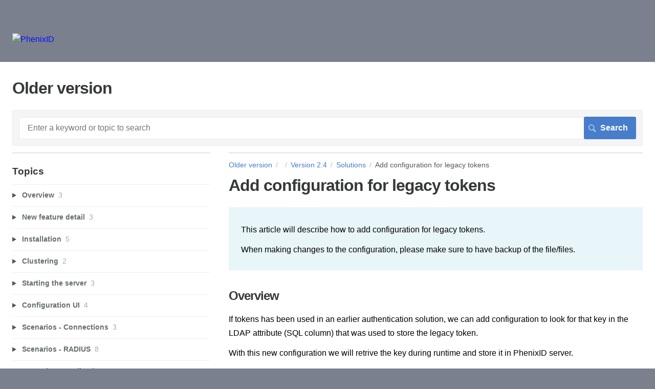

--- FILE ---
content_type: text/html; charset=utf-8
request_url: https://phenixid.screenstepslive.com/s/19332/m/73145/l/804604-add-configuration-for-legacy-tokens
body_size: 9653
content:
<!DOCTYPE html>
<html lang="en">
  <head>
    <meta http-equiv='Content-Type' content='text/html;charset=UTF-8'>
<meta http-equiv="X-UA-Compatible" content="IE=edge">
<meta name="viewport" content="width=device-width, initial-scale=1">
<title>Add configuration for legacy tokens | Version 2.4 | Older version</title>
<meta name='description' content=''>

<meta name="turbo-prefetch" content="false">

  <meta name="csrf-param" content="authenticity_token" />
<meta name="csrf-token" content="KwKlNviGj91lMaFgBaI2QNOLEWgRL2hbrB7emW1oq6qwJ_Cdt1ao534q_AFLAO6A1FzYcaL_4XfksFHjt0GutA" />

  <meta name="csp-nonce" />


<meta name="robots" content="noindex">

    <link rel="stylesheet" crossorigin="anonymous" href="https://assets.screensteps.com/assets/themes/fonts/helvetica-817579c9.css" integrity="sha384-M+MqKs6aRFAoJOFdAnMviyZlwYboHZEhhn77HrkRN6gCnEBqrWxQ0hHXyZQcGHz0" />

<link rel="stylesheet" crossorigin="anonymous" href="https://assets.screensteps.com/assets/themes/alpha-9421820b.css" data-turbo-track="reload" integrity="sha384-HFWH4htBg3gwCvp9DwUD9qcHcNNEcb6YH/aiLtP9y6IxtBoTCxqMCPF3J8tk72ps" />
<style>
  /* headings */
  h1,
  h1.toc-heading,
  h2.toc-heading {
    color: #;
  }

  h2.toc-subheading,
  h3.toc-subheading,
  h4.toc-subheading,
  h5.toc-subheading,
  h6.toc-subheading {
    color: #;
  }

  .screensteps-article-content h2 {
    color: #;
  }

  .screensteps-article-content h3,
  .screensteps-article-content h4,
  .screensteps-article-content h5,
  .screensteps-article-content h6 {
    color: #;
  }

  .screensteps-sidebar h3 {
    color: #;
  }

  .sidebar-subheading {
    color: #;
  }

  .comments-heading {
    color: #;
  }

  /* base/_buttons */
  input[type="button"],
  input[type="reset"],
  input[type="submit"],
  button,
  .screensteps-bg-action-color,
  .screensteps-courses .screensteps-progress-bar::before,
  .classic-sidebar .ss-button {
    background-color: #477dca;
  }

  input[type="button"]:hover,
  input[type="reset"]:hover,
  input[type="submit"]:hover,
  button:hover,
  button.screensteps-bg-action-color:hover,
  a.screensteps-bg-action-color:hover,
  .classic-sidebar .ss-button:hover {
    background-color: #3061a7;
  }

  /* base/_forms */
  input[type="email"]:focus,
  input[type="number"]:focus,
  input[type="password"]:focus,
  input[type="search"]:focus,
  input[type="tel"]:focus,
  input[type="text"]:focus,
  input[type="url"]:focus,
  input[type="color"]:focus,
  input[type="date"]:focus,
  input[type="datetime"]:focus,
  input[type="datetime-local"]:focus,
  input[type="month"]:focus,
  input[type="time"]:focus,
  input[type="week"]:focus,
  select[multiple=multiple]:focus,
  textarea:focus {
    border-color: #477dca;
  }


  .screensteps-training-site .screensteps-main-search .search-field:not(:placeholder-shown) {
    box-shadow: 0 0 0 2px #7b808e;
  }

  /* base/_typography */
  body {
    background-color: #7b808e !important;
    color: #;
  }

  a, .screensteps-sidebar-widget .icon-links button {
    color: #477dca;
  }



  /* _screensteps-container */
  .screensteps-container a:visited {
    color: #3061a7;
  }
 .screensteps-container a:active,
 .screensteps-container a:focus,
 .screensteps-container a:hover {
    color: #3061a7;
  }

  /* _screensteps-manual-contents */
  .screensteps-manual-contents h2 a {
    color: #477dca;
  }
  /* _screensteps-foldable-sections */
  .screensteps-main-content .embedded-chapter-article > * {
    color: #477dca;
  }

  /* screensteps-header */
  .screensteps-branding h1,
  .screensteps-header .screensteps-branding a,
  .screensteps-training-site .screensteps-profile-subnav-toggle {
    color: #000fff;
  }

  .screensteps-header .screensteps-branding a:hover {
    color: #2e3340;
  }

  /* meta data text */
  .chapter-count,
  .screensteps-comment-count,
  .screensteps-lesson-details,
  .nested-chapter-lessons a.active:after,
  .screensteps-single-comment time {
    color: #;
  }
</style>
<link rel="icon" href="https://media.screensteps.com/favicons/images/000/013/417/original/birdiconsmall.png"/>

<script src="https://assets.screensteps.com/assets/jquery-9eb95fa6.js" crossorigin="anonymous" integrity="sha384-ZvpUoO/+PpLXR1lu4jmpXWu80pZlYUAfxl5NsBMWOEPSjUn/6Z/hRTt8+pR6L4N2"></script>
<script src="https://assets.screensteps.com/assets/application-b9655710.js" crossorigin="anonymous" defer="defer" data-turbo-track="reload" integrity="sha384-w+rw0s+RN+i7K0ttxDr43yp8spD6kqKioi4wpXPpRDI3xr/E3iTNXcn012A5YpBE"></script>


  <style media=''></style>






    
      <link rel="alternate" type="application/rss+xml" title="RSS: All Lessons for Older version" href="/s/19332.rss" />
  <link rel="alternate" type="application/rss+xml" title="RSS: Lessons for manual Version 2.4" href="/s/19332/m/73145.rss" />

  </head>
  <body id="body" class="site-article helvetica-body helvetica-header" data-content-template="2015" data-controller="toaster">
      

      <header class="screensteps-header" role="banner">
  <a class="skip-navigation--link" id="skip-navigation" href="#screensteps-main-content">
  Skip to main content
</a>

  <div class="screensteps-branding">
    <div class="logo-wrapper">
        <span class="company-logo">
          <a href="/s/19332" title="Older version">
            <img alt="PhenixID" class="screensteps-site-logo" src="https://media.screensteps.com/logos/9643/logo-colorbackground-2.png" />
          </a>
        </span>
    </div>

  </div>
</header>


    <div class="screensteps-container-wrapper">
      <main class="screensteps-container">
          <div class="screensteps-site-title-wrapper">
            <h1 class="screensteps-site-title toc-heading">Older version</h1>
          </div>
          <div class="screensteps-main-search" role="search">
              <form id="screensteps-search-form" role="search" action="/s/19332/searches" accept-charset="UTF-8" method="get">
  <div class="screensteps-search-form">
    <label for="text">Search term</label>
    <input type="search" name="text" id="text" class="search-field" placeholder="Enter a keyword or topic to search" aria-label="Search" />
    
    <input type="submit" name="commit" value="Search" class="search-submit" data-disable-with="Search" />
  </div>
</form>

          </div>
        

<div class="screensteps-content-wrapper manual-lesson lesson left-sidebar" data-screensteps-article="true">
  <div class="screensteps-main-content" role="main">
      <header class="screensteps-title">
        <div id="screensteps-breadcrumb" role="navigation" aria-label="breadcrumb"><a href="/s/19332">Older version</a><span class="manual-group-breadcrumb"><a href="/s/19332#"></a></span><a href="/s/19332/m/73145">Version 2.4</a><span class="chapter-breadcrumb"><a href="/s/19332/m/73145/c/228879">Solutions</a></span>Add configuration for legacy tokens</div>
      </header>

    <div id="screensteps-main-content">
      <div class="screensteps-article" data-screensteps-article="true">
  <!-- 1 -->

<div class="article__content screensteps-article-content" data-controller="article photoswipe" data-article-id="804604" data-article-type-id="0" data-space-id="19332" data-manual-id="73145" data-workflow="false" data-article-rewrite-links-value="true" data-article-base-path-value="/s/19332/" data-photoswipe-article-id-value="804604" data-article-author-action-outlet=".nav__item" data-checklist-article-id-value="804604" data-workflow-article-id-value="804604">
  

    <h1 class="lesson">Add configuration for legacy tokens</h1>
    <div class="screensteps-steps"  data-role="steps-container">
          <div class="instructions screensteps-textblock screensteps-wrapper--introduction screensteps-wrapper" tabindex="0" role="status" aria-label="introduction">
  <div id="text-content_8D3B9F20-9B88-0135-F38F-06467EE270FA" class='text-block-content'>
    <p><span style="color:rgb(0,0,0);">This article will describe how to add configuration for legacy tokens.</span></p>
<p><span style="color:rgb(0,0,0);">When making changes to the configuration, please make sure to have backup of the file/files.</span></p>
  </div>
</div>
      <div class="step step-depth-1" data-step-uuid="8D3BB530-9B88-0135-F390-06467EE270FA">
      <h2 id="overview" tabindex="0">
        <a class="screensteps-anchor" tabindex="-1" aria-hidden="true" data-turbo="false" href="#overview"><svg xmlns="http://www.w3.org/2000/svg" width="16" height="16" viewBox="0 0 20 20" enable-background="new 0 0 20 20" role="img" aria-labelledby="a9u0zfpddxjbkr1p9zxas9bb2msnowim"><title id="a9u0zfpddxjbkr1p9zxas9bb2msnowim">Heading anchor</title><path d="M7.859 14.691l-.81.805c-.701.695-1.843.695-2.545 0-.336-.334-.521-.779-.521-1.252s.186-.916.521-1.252l2.98-2.955c.617-.613 1.779-1.515 2.626-.675.389.386 1.016.384 1.403-.005.385-.389.383-1.017-.006-1.402-1.438-1.428-3.566-1.164-5.419.675l-2.98 2.956c-.715.709-1.108 1.654-1.108 2.658 0 1.006.394 1.949 1.108 2.658.736.73 1.702 1.096 2.669 1.096.967 0 1.934-.365 2.669-1.096l.811-.805c.389-.385.391-1.012.005-1.4-.387-.388-1.014-.39-1.403-.006zm9.032-11.484c-1.547-1.534-3.709-1.617-5.139-.197l-1.009 1.002c-.389.386-.392 1.013-.006 1.401.386.389 1.013.391 1.402.005l1.01-1.001c.74-.736 1.711-.431 2.346.197.336.335.522.779.522 1.252s-.186.917-.522 1.251l-3.18 3.154c-1.454 1.441-2.136.766-2.427.477-.389-.386-1.016-.383-1.401.005-.386.389-.384 1.017.005 1.401.668.662 1.43.99 2.228.99.977 0 2.01-.492 2.993-1.467l3.18-3.153c.712-.71 1.107-1.654 1.107-2.658 0-1.005-.395-1.949-1.109-2.659z"></path></svg></a>
        Overview
</h2>      <div class="instructions screensteps-textblock" tabindex="0">
  <div id="text-content_8D3BC860-9B88-0135-F391-06467EE270FA" class='text-block-content'>
    <p><span style="color:rgb(0,0,0);">If tokens has been used in an earlier authentication solution, we can add configuration to look for that key in the LDAP attribute (SQL column) that was used to store the legacy token.</span></p>
<p><span style="color:rgb(0,0,0);">With this new configuration we will retrive the key during runtime and store it in PhenixID server.</span></p>
<p><span style="color:rgb(0,0,0);">This document assumes that there is already configuration in place that uses tokens to generate OTP's, such as the scenario </span><span style="color:rgb(0,0,0);"><a href="../../71787/l/782252-username-password-token-generated-otp" data-internal-link-id="782252" data-internal-link="lesson" data-internal-manual-id="71787" target="_blank">Username, Password &amp; Token generated OTP</a></span><span style="color:rgb(0,0,0);">.</span></p>
  </div>
</div>
</div>
      <div class="step step-depth-1" data-step-uuid="8D3BD8D0-9B88-0135-F392-06467EE270FA">
      <h2 id="configuration" tabindex="0">
        <a class="screensteps-anchor" tabindex="-1" aria-hidden="true" data-turbo="false" href="#configuration"><svg xmlns="http://www.w3.org/2000/svg" width="16" height="16" viewBox="0 0 20 20" enable-background="new 0 0 20 20" role="img" aria-labelledby="a6p0d2i5t1sla8k2p69umas31thm4on6"><title id="a6p0d2i5t1sla8k2p69umas31thm4on6">Heading anchor</title><path d="M7.859 14.691l-.81.805c-.701.695-1.843.695-2.545 0-.336-.334-.521-.779-.521-1.252s.186-.916.521-1.252l2.98-2.955c.617-.613 1.779-1.515 2.626-.675.389.386 1.016.384 1.403-.005.385-.389.383-1.017-.006-1.402-1.438-1.428-3.566-1.164-5.419.675l-2.98 2.956c-.715.709-1.108 1.654-1.108 2.658 0 1.006.394 1.949 1.108 2.658.736.73 1.702 1.096 2.669 1.096.967 0 1.934-.365 2.669-1.096l.811-.805c.389-.385.391-1.012.005-1.4-.387-.388-1.014-.39-1.403-.006zm9.032-11.484c-1.547-1.534-3.709-1.617-5.139-.197l-1.009 1.002c-.389.386-.392 1.013-.006 1.401.386.389 1.013.391 1.402.005l1.01-1.001c.74-.736 1.711-.431 2.346.197.336.335.522.779.522 1.252s-.186.917-.522 1.251l-3.18 3.154c-1.454 1.441-2.136.766-2.427.477-.389-.386-1.016-.383-1.401.005-.386.389-.384 1.017.005 1.401.668.662 1.43.99 2.228.99.977 0 2.01-.492 2.993-1.467l3.18-3.153c.712-.71 1.107-1.654 1.107-2.658 0-1.005-.395-1.949-1.109-2.659z"></path></svg></a>
        Configuration
</h2>      <div class="instructions screensteps-textblock" tabindex="0">
  <div id="text-content_8D3BEE50-9B88-0135-F393-06467EE270FA" class='text-block-content'>
    <p><span style="color:rgb(0,0,0);">Start by choosing the 'Execution flow' tab on the scenario. Then choose the pipe for validation of the OTP (Verify token otp). This is where we will add additional configuration to support legacy tokens.</span>&nbsp;</p>
  </div>
</div>
        <div class="step step-depth-2 child-step" id="8D3C01A0-9B88-0135-F394-06467EE270FA" data-step-uuid="8D3C01A0-9B88-0135-F394-06467EE270FA">
      <div class="image">
  <a tabindex="-1" data-photoswipe-target="photo" data-action="photoswipe#open" data-width="1025" data-height="539" data-image-id="920895" href="https://media.screensteps.com/image_assets/assets/000/920/895/original/6097aa2c-9d47-406f-8e91-20e98d353e25.png"><img width="1025" height="539" style="max-width: min(100%, 1025px);" loading="lazy" data-srcset="https://media.screensteps.com/image_assets/assets/000/920/895/original/6097aa2c-9d47-406f-8e91-20e98d353e25.png 1025w" data-src="https://media.screensteps.com/image_assets/assets/000/920/895/original/6097aa2c-9d47-406f-8e91-20e98d353e25.png" data-sizes="auto" class=" lazyload" src="https://media.screensteps.com/image_assets/assets/000/920/895/original/6097aa2c-9d47-406f-8e91-20e98d353e25.png" /><span class="preview_image" aria-label="Zoom image: "></span></a>
</div>

      <div class="instructions screensteps-textblock" tabindex="0">
  <div id="text-content_8D3C27A0-9B88-0135-F396-06467EE270FA" class='text-block-content'>
    <p>Click the 'Add valve' button and add the LDAPSearchValve to the configuration. Click the 'Enabled' checkbox to make the valve runnable.</p>
  </div>
</div>
</div>
        <div class="step step-depth-2 child-step" id="8D3C3B20-9B88-0135-F397-06467EE270FA" data-step-uuid="8D3C3B20-9B88-0135-F397-06467EE270FA">
      <div class="image">
  <img width="852" height="467" style="max-width: min(100%, 852px);" loading="lazy" data-action="click-&gt;photoswipe#open" data-photoswipe-target="photo" data-srcset="https://media.screensteps.com/image_assets/assets/000/920/896/original/94c2147b-4402-4491-b720-276c8c6cc40e.png 852w" data-src="https://media.screensteps.com/image_assets/assets/000/920/896/original/94c2147b-4402-4491-b720-276c8c6cc40e.png" data-sizes="auto" class="clickable lazyload" src="https://media.screensteps.com/image_assets/assets/000/920/896/original/94c2147b-4402-4491-b720-276c8c6cc40e.png" />
</div>

      <div class="instructions screensteps-textblock" tabindex="0">
  <div id="text-content_8D3C62A0-9B88-0135-F399-06467EE270FA" class='text-block-content'>
    <p>Add all necessary parameters. </p>
<p>Hint: A valve just like this is already present under the 'Find user and validate password' pipe if you need help configuring it. </p>
<p>Be sure to add the 'attributes' parameter with the user attribute containing the legacy token in your user store.</p>
  </div>
</div>
</div>
        <div class="step step-depth-2 child-step" id="8D3C7510-9B88-0135-F39A-06467EE270FA" data-step-uuid="8D3C7510-9B88-0135-F39A-06467EE270FA">
      <div class="image">
  <a tabindex="-1" data-photoswipe-target="photo" data-action="photoswipe#open" data-width="1016" data-height="565" data-image-id="920903" href="https://media.screensteps.com/image_assets/assets/000/920/903/original/67b78613-26c1-4484-bc0d-935dbe564fbc.png"><img width="1016" height="565" style="max-width: min(100%, 1016px);" loading="lazy" data-srcset="https://media.screensteps.com/image_assets/assets/000/920/903/original/67b78613-26c1-4484-bc0d-935dbe564fbc.png 1016w" data-src="https://media.screensteps.com/image_assets/assets/000/920/903/original/67b78613-26c1-4484-bc0d-935dbe564fbc.png" data-sizes="auto" class=" lazyload" src="https://media.screensteps.com/image_assets/assets/000/920/903/original/67b78613-26c1-4484-bc0d-935dbe564fbc.png" /><span class="preview_image" aria-label="Zoom image: "></span></a>
</div>

      <div class="instructions screensteps-textblock" tabindex="0">
  <div id="text-content_8D3C9C20-9B88-0135-F39C-06467EE270FA" class='text-block-content'>
    <p>Make sure that this new valve is the first one, before the TokenValidationValve.</p>
<p>Now open the TokenValidationValve and add a new parameter 'try_legacy_token'.</p>
  </div>
</div>
</div>
        <div class="step step-depth-2 child-step" id="8D3CB120-9B88-0135-F39D-06467EE270FA" data-step-uuid="8D3CB120-9B88-0135-F39D-06467EE270FA">
      <div class="image">
  <a tabindex="-1" data-photoswipe-target="photo" data-action="photoswipe#open" data-width="1024" data-height="569" data-image-id="920897" href="https://media.screensteps.com/image_assets/assets/000/920/897/original/b9eaf369-1f05-47a6-98f5-8798eaeb85dc.png"><img width="1024" height="569" style="max-width: min(100%, 1024px);" loading="lazy" data-srcset="https://media.screensteps.com/image_assets/assets/000/920/897/original/b9eaf369-1f05-47a6-98f5-8798eaeb85dc.png 1024w" data-src="https://media.screensteps.com/image_assets/assets/000/920/897/original/b9eaf369-1f05-47a6-98f5-8798eaeb85dc.png" data-sizes="auto" class=" lazyload" src="https://media.screensteps.com/image_assets/assets/000/920/897/original/b9eaf369-1f05-47a6-98f5-8798eaeb85dc.png" /><span class="preview_image" aria-label="Zoom image: "></span></a>
</div>

      <div class="instructions screensteps-textblock" tabindex="0">
  <div id="text-content_8D3CD510-9B88-0135-F39F-06467EE270FA" class='text-block-content'>
    <p>Click the 'Add valve' button once again and add the LegacyTokenValidationValve to the configuration. This is the valve responsible for both validating the OATH OTP and migrating the legacy token. It must be located after the TokenValidationValve.</p>
<p>Click the 'Enabled' checkbox to make the valve runnable.</p>
<p>Add the parameters shown in the image below. Note that the 'stored_token_attribute' must be the same as the 'attributes' value for LDAPSearchValve.</p>
  </div>
</div>
</div>
        <div class="step step-depth-2 child-step" id="8D3CED30-9B88-0135-F3A0-06467EE270FA" data-step-uuid="8D3CED30-9B88-0135-F3A0-06467EE270FA">
      <div class="image">
  <a tabindex="-1" data-photoswipe-target="photo" data-action="photoswipe#open" data-width="1022" data-height="562" data-image-id="920901" href="https://media.screensteps.com/image_assets/assets/000/920/901/original/8909202f-d0ae-49c4-b4c7-4756c2c2270d.png"><img width="1022" height="562" style="max-width: min(100%, 1022px);" loading="lazy" data-srcset="https://media.screensteps.com/image_assets/assets/000/920/901/original/8909202f-d0ae-49c4-b4c7-4756c2c2270d.png 1022w" data-src="https://media.screensteps.com/image_assets/assets/000/920/901/original/8909202f-d0ae-49c4-b4c7-4756c2c2270d.png" data-sizes="auto" class=" lazyload" src="https://media.screensteps.com/image_assets/assets/000/920/901/original/8909202f-d0ae-49c4-b4c7-4756c2c2270d.png" /><span class="preview_image" aria-label="Zoom image: "></span></a>
</div>

      <div class="instructions screensteps-textblock" tabindex="0">
  <div id="text-content_8D3D1450-9B88-0135-F3A2-06467EE270FA" class='text-block-content'>
    <p>Click the 'Save' button. After a couple of seconds the newly created configuration is ready to be tested.</p>
  </div>
</div>
</div>
</div>


    </div>


  


</div>
  <div class="screensteps-next-prev-navigation" data-role="next-previous-nav">
  <ul>
      <li class="previous">
        <strong>Prev:</strong>
        <a href="https://phenixid.screenstepslive.com/s/19332/m/73145/l/804603-add-multilingual-display-value-for-authenticator">Add multilingual display value for Authenticator</a>
      </li>

      <li class="next">
        <strong>Next:</strong>
        <a href="https://phenixid.screenstepslive.com/s/19332/m/73145/l/804605-supported-voice-languages">Supported voice languages</a>
      </li>
  </ul>
</div>

  
</div>

    </div>
  </div>

      <div class="screensteps-sidebar" role="complementary" aria-label="sidebar">
        <div id="sidebar-chapters" class="screensteps-sidebar-widget">
  <h3>Topics</h3>
  <ul id="sidebar-chapter-list" data-controller="sidebar-chapters" data-sidebar-chapters-chapter-value="228879" data-sidebar-chapters-lesson-value="804604" data-sidebar-chapters-current-article-text-value="(Current Article)" data-sidebar-chapters-expansion-value="one">
        <li class="chapter-list-item">
          <details data-controller="details" data-role="sidebar-chapter" role="sidebar-chapter" data-chapter-id="228868">
            <summary class="toggle-lessons">
              <span class="chapter-link sidebar-subheading">Overview</span>
              <span class="chapter-count">&nbsp;3</span>
            </summary>
            <ul class="nested-chapter-lessons">
                <li data-role="sidebar-chapter-article" data-article-id="804510">
                  <a href="/s/19332/m/73145/l/804510-about">About</a>
                </li>
                <li data-role="sidebar-chapter-article" data-article-id="804512">
                  <a href="/s/19332/m/73145/l/804512-this-release">This release</a>
                </li>
                <li data-role="sidebar-chapter-article" data-article-id="804513">
                  <a href="/s/19332/m/73145/l/804513-server-requirements">Server requirements</a>
                </li>
            </ul>
          </details>
        </li>
        <li class="chapter-list-item">
          <details data-controller="details" data-role="sidebar-chapter" role="sidebar-chapter" data-chapter-id="228869">
            <summary class="toggle-lessons">
              <span class="chapter-link sidebar-subheading">New feature detail</span>
              <span class="chapter-count">&nbsp;3</span>
            </summary>
            <ul class="nested-chapter-lessons">
                <li data-role="sidebar-chapter-article" data-article-id="804511">
                  <a href="/s/19332/m/73145/l/804511-openid-connect">OpenID Connect</a>
                </li>
                <li data-role="sidebar-chapter-article" data-article-id="812976">
                  <a href="/s/19332/m/73145/l/812976-password-change-with-phenixid-one-touch">Password change with PhenixID One Touch</a>
                </li>
                <li data-role="sidebar-chapter-article" data-article-id="812978">
                  <a href="/s/19332/m/73145/l/812978-hardware-token-management">Hardware token management</a>
                </li>
            </ul>
          </details>
        </li>
        <li class="chapter-list-item">
          <details data-controller="details" data-role="sidebar-chapter" role="sidebar-chapter" data-chapter-id="228870">
            <summary class="toggle-lessons">
              <span class="chapter-link sidebar-subheading">Installation</span>
              <span class="chapter-count">&nbsp;5</span>
            </summary>
            <ul class="nested-chapter-lessons">
                <li data-role="sidebar-chapter-article" data-article-id="804514">
                  <a href="/s/19332/m/73145/l/804514-installation-media">Installation media</a>
                </li>
                <li data-role="sidebar-chapter-article" data-article-id="804516">
                  <a href="/s/19332/m/73145/l/804516-installing-on-windows">Installing on Windows</a>
                </li>
                <li data-role="sidebar-chapter-article" data-article-id="804518">
                  <a href="/s/19332/m/73145/l/804518-installing-on-linux">Installing on Linux</a>
                </li>
                <li data-role="sidebar-chapter-article" data-article-id="804519">
                  <a href="/s/19332/m/73145/l/804519-post-installation">Post installation</a>
                </li>
                <li data-role="sidebar-chapter-article" data-article-id="804520">
                  <a href="/s/19332/m/73145/l/804520-upgrade-from-previous-version">Upgrade from previous version</a>
                </li>
            </ul>
          </details>
        </li>
        <li class="chapter-list-item">
          <details data-controller="details" data-role="sidebar-chapter" role="sidebar-chapter" data-chapter-id="228871">
            <summary class="toggle-lessons">
              <span class="chapter-link sidebar-subheading">Clustering</span>
              <span class="chapter-count">&nbsp;2</span>
            </summary>
            <ul class="nested-chapter-lessons">
                <li data-role="sidebar-chapter-article" data-article-id="804515">
                  <a href="/s/19332/m/73145/l/804515-about">About</a>
                </li>
                <li data-role="sidebar-chapter-article" data-article-id="815285">
                  <a href="/s/19332/m/73145/l/815285-configuration">Configuration</a>
                </li>
            </ul>
          </details>
        </li>
        <li class="chapter-list-item">
          <details data-controller="details" data-role="sidebar-chapter" role="sidebar-chapter" data-chapter-id="228872">
            <summary class="toggle-lessons">
              <span class="chapter-link sidebar-subheading">Starting the server</span>
              <span class="chapter-count">&nbsp;3</span>
            </summary>
            <ul class="nested-chapter-lessons">
                <li data-role="sidebar-chapter-article" data-article-id="804521">
                  <a href="/s/19332/m/73145/l/804521-start-sequence">Start sequence</a>
                </li>
                <li data-role="sidebar-chapter-article" data-article-id="804523">
                  <a href="/s/19332/m/73145/l/804523-startup-complete">Startup complete</a>
                </li>
                <li data-role="sidebar-chapter-article" data-article-id="804525">
                  <a href="/s/19332/m/73145/l/804525-events-and-logging">Events and logging</a>
                </li>
            </ul>
          </details>
        </li>
        <li class="chapter-list-item">
          <details data-controller="details" data-role="sidebar-chapter" role="sidebar-chapter" data-chapter-id="228873">
            <summary class="toggle-lessons">
              <span class="chapter-link sidebar-subheading">Configuration UI</span>
              <span class="chapter-count">&nbsp;4</span>
            </summary>
            <ul class="nested-chapter-lessons">
                <li data-role="sidebar-chapter-article" data-article-id="804522">
                  <a href="/s/19332/m/73145/l/804522-general">General</a>
                </li>
                <li data-role="sidebar-chapter-article" data-article-id="804524">
                  <a href="/s/19332/m/73145/l/804524-reporting">Reporting</a>
                </li>
                <li data-role="sidebar-chapter-article" data-article-id="804526">
                  <a href="/s/19332/m/73145/l/804526-scenarios">Scenarios</a>
                </li>
                <li data-role="sidebar-chapter-article" data-article-id="804527">
                  <a href="/s/19332/m/73145/l/804527-advanced-configuration-view">Advanced configuration view</a>
                </li>
            </ul>
          </details>
        </li>
        <li class="chapter-list-item">
          <details data-controller="details" data-role="sidebar-chapter" role="sidebar-chapter" data-chapter-id="228874">
            <summary class="toggle-lessons">
              <span class="chapter-link sidebar-subheading">Scenarios - Connections</span>
              <span class="chapter-count">&nbsp;3</span>
            </summary>
            <ul class="nested-chapter-lessons">
                <li data-role="sidebar-chapter-article" data-article-id="804528">
                  <a href="/s/19332/m/73145/l/804528-connections">Connections</a>
                </li>
                <li data-role="sidebar-chapter-article" data-article-id="804530">
                  <a href="/s/19332/m/73145/l/804530-ldap">LDAP</a>
                </li>
                <li data-role="sidebar-chapter-article" data-article-id="804533">
                  <a href="/s/19332/m/73145/l/804533-radius">RADIUS</a>
                </li>
            </ul>
          </details>
        </li>
        <li class="chapter-list-item">
          <details data-controller="details" data-role="sidebar-chapter" role="sidebar-chapter" data-chapter-id="228875">
            <summary class="toggle-lessons">
              <span class="chapter-link sidebar-subheading">Scenarios - RADIUS</span>
              <span class="chapter-count">&nbsp;8</span>
            </summary>
            <ul class="nested-chapter-lessons">
                <li data-role="sidebar-chapter-article" data-article-id="804529">
                  <a href="/s/19332/m/73145/l/804529-radius">Radius</a>
                </li>
                <li data-role="sidebar-chapter-article" data-article-id="804531">
                  <a href="/s/19332/m/73145/l/804531-username-password">Username &amp; Password</a>
                </li>
                <li data-role="sidebar-chapter-article" data-article-id="804532">
                  <a href="/s/19332/m/73145/l/804532-username-password-otp-delivered-by-sms">Username, Password &amp; OTP delivered by SMS</a>
                </li>
                <li data-role="sidebar-chapter-article" data-article-id="804534">
                  <a href="/s/19332/m/73145/l/804534-username-password-otp-delivered-by-voice">Username, Password &amp; OTP delivered by voice</a>
                </li>
                <li data-role="sidebar-chapter-article" data-article-id="804535">
                  <a href="/s/19332/m/73145/l/804535-username-password-otp-delivered-by-smtp">Username, Password &amp; OTP delivered by SMTP</a>
                </li>
                <li data-role="sidebar-chapter-article" data-article-id="804536">
                  <a href="/s/19332/m/73145/l/804536-username-password-token-generated-otp">Username, Password &amp; Token generated OTP</a>
                </li>
                <li data-role="sidebar-chapter-article" data-article-id="804537">
                  <a href="/s/19332/m/73145/l/804537-username-password-one-touch">Username, Password &amp; One Touch</a>
                </li>
                <li data-role="sidebar-chapter-article" data-article-id="804538">
                  <a href="/s/19332/m/73145/l/804538-username-token-generated-otp">Username &amp; Token generated OTP</a>
                </li>
            </ul>
          </details>
        </li>
        <li class="chapter-list-item">
          <details data-controller="details" data-role="sidebar-chapter" role="sidebar-chapter" data-chapter-id="228876">
            <summary class="toggle-lessons">
              <span class="chapter-link sidebar-subheading">Scenarios - Applications</span>
              <span class="chapter-count">&nbsp;4</span>
            </summary>
            <ul class="nested-chapter-lessons">
                <li data-role="sidebar-chapter-article" data-article-id="804539">
                  <a href="/s/19332/m/73145/l/804539-applications">Applications</a>
                </li>
                <li data-role="sidebar-chapter-article" data-article-id="804542">
                  <a href="/s/19332/m/73145/l/804542-phenixid-mfa-admin">PhenixID MFA Admin</a>
                </li>
                <li data-role="sidebar-chapter-article" data-article-id="804544">
                  <a href="/s/19332/m/73145/l/804544-phenixid-self-service">PhenixID Self Service</a>
                </li>
                <li data-role="sidebar-chapter-article" data-article-id="804547">
                  <a href="/s/19332/m/73145/l/804547-phenixid-password-self-service">PhenixID Password Self Service</a>
                </li>
            </ul>
          </details>
        </li>
        <li class="chapter-list-item">
          <details data-controller="details" data-role="sidebar-chapter" role="sidebar-chapter" data-chapter-id="228877">
            <summary class="toggle-lessons">
              <span class="chapter-link sidebar-subheading">Scenarios - Federation</span>
              <span class="chapter-count">&nbsp;8</span>
            </summary>
            <ul class="nested-chapter-lessons">
                <li data-role="sidebar-chapter-article" data-article-id="804540">
                  <a href="/s/19332/m/73145/l/804540-federation">Federation</a>
                </li>
                <li data-role="sidebar-chapter-article" data-article-id="804541">
                  <a href="/s/19332/m/73145/l/804541-keystore">Keystore</a>
                </li>
                <li data-role="sidebar-chapter-article" data-article-id="804543">
                  <a href="/s/19332/m/73145/l/804543-username-password">Username &amp; Password</a>
                </li>
                <li data-role="sidebar-chapter-article" data-article-id="804545">
                  <a href="/s/19332/m/73145/l/804545-username-password-sms">Username, Password &amp; SMS</a>
                </li>
                <li data-role="sidebar-chapter-article" data-article-id="804546">
                  <a href="/s/19332/m/73145/l/804546-username-password-and-token">Username, Password and token</a>
                </li>
                <li data-role="sidebar-chapter-article" data-article-id="804548">
                  <a href="/s/19332/m/73145/l/804548-username-password-and-one-touch">Username, Password and One Touch</a>
                </li>
                <li data-role="sidebar-chapter-article" data-article-id="804549">
                  <a href="/s/19332/m/73145/l/804549-saml-sp-metadata-upload">SAML SP metadata upload</a>
                </li>
                <li data-role="sidebar-chapter-article" data-article-id="804550">
                  <a href="/s/19332/m/73145/l/804550-editing-deleting-an-existing-configuration">Editing/deleting an existing configuration</a>
                </li>
            </ul>
          </details>
        </li>
        <li class="chapter-list-item">
          <details data-controller="details" data-role="sidebar-chapter" role="sidebar-chapter" data-chapter-id="228878">
            <summary class="toggle-lessons">
              <span class="chapter-link sidebar-subheading">Scenarios - System</span>
              <span class="chapter-count">&nbsp;4</span>
            </summary>
            <ul class="nested-chapter-lessons">
                <li data-role="sidebar-chapter-article" data-article-id="804551">
                  <a href="/s/19332/m/73145/l/804551-system">System</a>
                </li>
                <li data-role="sidebar-chapter-article" data-article-id="804554">
                  <a href="/s/19332/m/73145/l/804554-smtp-settings">SMTP settings</a>
                </li>
                <li data-role="sidebar-chapter-article" data-article-id="804556">
                  <a href="/s/19332/m/73145/l/804556-message-gateway-settings">Message Gateway settings</a>
                </li>
                <li data-role="sidebar-chapter-article" data-article-id="804560">
                  <a href="/s/19332/m/73145/l/804560-one-touch">One Touch</a>
                </li>
            </ul>
          </details>
        </li>
        <li class="chapter-list-item">
          <details data-controller="details" data-role="sidebar-chapter" role="sidebar-chapter" data-chapter-id="228879">
            <summary class="toggle-lessons">
              <span class="chapter-link sidebar-subheading">Solutions</span>
              <span class="chapter-count">&nbsp;65</span>
            </summary>
            <ul class="nested-chapter-lessons">
                <li data-role="sidebar-chapter-article" data-article-id="804552">
                  <a href="/s/19332/m/73145/l/804552-accept-logons-from-users-where-password-change-is-required">Accept logons from users where password change is required</a>
                </li>
                <li data-role="sidebar-chapter-article" data-article-id="804555">
                  <a href="/s/19332/m/73145/l/804555-protocols-and-ports-in-phenixid-server">Protocols and ports in PhenixID Server</a>
                </li>
                <li data-role="sidebar-chapter-article" data-article-id="804558">
                  <a href="/s/19332/m/73145/l/804558-how-to-remove-the-security-checkbox-i-am-a-human">How to remove the security checkbox &quot;I am a human&quot;</a>
                </li>
                <li data-role="sidebar-chapter-article" data-article-id="804559">
                  <a href="/s/19332/m/73145/l/804559-linux-in-a-virtual-environment">Linux in a virtual environment</a>
                </li>
                <li data-role="sidebar-chapter-article" data-article-id="804562">
                  <a href="/s/19332/m/73145/l/804562-customize-smtp-settings-for-otpbysmtpvalve">Customize SMTP settings for OTPBySMTPValve</a>
                </li>
                <li data-role="sidebar-chapter-article" data-article-id="804563">
                  <a href="/s/19332/m/73145/l/804563-enabling-direct-notifications">Enabling direct notifications</a>
                </li>
                <li data-role="sidebar-chapter-article" data-article-id="804565">
                  <a href="/s/19332/m/73145/l/804565-use-keystores-in-hardware-security-module-hsm">Use keystores in Hardware Security Module (HSM)</a>
                </li>
                <li data-role="sidebar-chapter-article" data-article-id="804567">
                  <a href="/s/19332/m/73145/l/804567-monitoring-events">Monitoring events</a>
                </li>
                <li data-role="sidebar-chapter-article" data-article-id="804569">
                  <a href="/s/19332/m/73145/l/804569-misc-configuration-options">Misc Configuration options</a>
                </li>
                <li data-role="sidebar-chapter-article" data-article-id="804570">
                  <a href="/s/19332/m/73145/l/804570-import-hardware-tokens">Import hardware tokens</a>
                </li>
                <li data-role="sidebar-chapter-article" data-article-id="804574">
                  <a href="/s/19332/m/73145/l/804574-configure-secondfactor-selector">Configure secondfactor selector</a>
                </li>
                <li data-role="sidebar-chapter-article" data-article-id="804576">
                  <a href="/s/19332/m/73145/l/804576-edit-log-settings">Edit log settings</a>
                </li>
                <li data-role="sidebar-chapter-article" data-article-id="804578">
                  <a href="/s/19332/m/73145/l/804578-change-session-timeout-for-phenixid-server">Change session timeout for PhenixID Server</a>
                </li>
                <li data-role="sidebar-chapter-article" data-article-id="804580">
                  <a href="/s/19332/m/73145/l/804580-manage-proxy-settings">Manage Proxy Settings</a>
                </li>
                <li data-role="sidebar-chapter-article" data-article-id="804582">
                  <a href="/s/19332/m/73145/l/804582-change-http-port-for-phenixid-server">Change HTTP port for PhenixID Server</a>
                </li>
                <li data-role="sidebar-chapter-article" data-article-id="804584">
                  <a href="/s/19332/m/73145/l/804584-use-custom-ssl-certificate-for-https">Use custom SSL certificate for https</a>
                </li>
                <li data-role="sidebar-chapter-article" data-article-id="804588">
                  <a href="/s/19332/m/73145/l/804588-how-to-change-sms-text-in-phenixid-server">How to change sms text in PhenixID Server</a>
                </li>
                <li data-role="sidebar-chapter-article" data-article-id="804590">
                  <a href="/s/19332/m/73145/l/804590-how-to-use-parallel-delivery-methods-in-phenixid-server">How to use parallel delivery methods in PhenixID Server</a>
                </li>
                <li data-role="sidebar-chapter-article" data-article-id="804592">
                  <a href="/s/19332/m/73145/l/804592-how-to-add-support-for-different-ms-login-formats-on-radius-authentication">How to add support for different MS login formats on RADIUS authentication</a>
                </li>
                <li data-role="sidebar-chapter-article" data-article-id="804593">
                  <a href="/s/19332/m/73145/l/804593-how-to-change-mail-template-text-in-phenixid-server-for-otpbysmtpvalve">How to change mail template text in PhenixID Server for OTPBySMTPValve</a>
                </li>
                <li data-role="sidebar-chapter-article" data-article-id="804594">
                  <a href="/s/19332/m/73145/l/804594-disable-otp-for-radius-authenticators">Disable OTP for radius authenticators</a>
                </li>
                <li data-role="sidebar-chapter-article" data-article-id="804595">
                  <a href="/s/19332/m/73145/l/804595-enable-change-language-option-for-authenticator">Enable &quot;Change Language&quot; option for authenticator</a>
                </li>
                <li data-role="sidebar-chapter-article" data-article-id="804596">
                  <a href="/s/19332/m/73145/l/804596-user-lockout-in-phenixid-server">User Lockout in PhenixID Server</a>
                </li>
                <li data-role="sidebar-chapter-article" data-article-id="804597">
                  <a href="/s/19332/m/73145/l/804597-change-license-file">Change license file</a>
                </li>
                <li data-role="sidebar-chapter-article" data-article-id="804598">
                  <a href="/s/19332/m/73145/l/804598-message-gateway-account">Message Gateway Account</a>
                </li>
                <li data-role="sidebar-chapter-article" data-article-id="804599">
                  <a href="/s/19332/m/73145/l/804599-add-branding-to-pocket-pass">Add branding to Pocket Pass</a>
                </li>
                <li data-role="sidebar-chapter-article" data-article-id="804600">
                  <a href="/s/19332/m/73145/l/804600-expressions">Expressions</a>
                </li>
                <li data-role="sidebar-chapter-article" data-article-id="804601">
                  <a href="/s/19332/m/73145/l/804601-replace-login-for-config-ui">Replace login for config UI</a>
                </li>
                <li data-role="sidebar-chapter-article" data-article-id="804602">
                  <a href="/s/19332/m/73145/l/804602-set-default-language-on-phenixid-server-web-pages-from-backend">Set default language on PhenixID Server web pages from backend</a>
                </li>
                <li data-role="sidebar-chapter-article" data-article-id="804603">
                  <a href="/s/19332/m/73145/l/804603-add-multilingual-display-value-for-authenticator">Add multilingual display value for Authenticator</a>
                </li>
                <li data-role="sidebar-chapter-article" data-article-id="804604">
                  <a href="/s/19332/m/73145/l/804604-add-configuration-for-legacy-tokens">Add configuration for legacy tokens</a>
                </li>
                <li data-role="sidebar-chapter-article" data-article-id="804605">
                  <a href="/s/19332/m/73145/l/804605-supported-voice-languages">Supported voice languages</a>
                </li>
                <li data-role="sidebar-chapter-article" data-article-id="804606">
                  <a href="/s/19332/m/73145/l/804606-saml-use-the-same-authenticator-for-multiple-saml-service-providers">SAML - Use the same authenticator for multiple SAML service providers</a>
                </li>
                <li data-role="sidebar-chapter-article" data-article-id="804607">
                  <a href="/s/19332/m/73145/l/804607-saml-configure-single-logout-slo">SAML - Configure Single Logout (SLO)</a>
                </li>
                <li data-role="sidebar-chapter-article" data-article-id="804608">
                  <a href="/s/19332/m/73145/l/804608-how-to-replace-the-default-authenticator-for-phenixid-webapps">How to replace the default authenticator for PhenixID Webapps</a>
                </li>
                <li data-role="sidebar-chapter-article" data-article-id="804609">
                  <a href="/s/19332/m/73145/l/804609-add-new-role-to-configuration-ui">Add new role to configuration UI</a>
                </li>
                <li data-role="sidebar-chapter-article" data-article-id="804610">
                  <a href="/s/19332/m/73145/l/804610-add-configuration-for-keys-stored-in-hsm">Add configuration for keys stored in HSM</a>
                </li>
                <li data-role="sidebar-chapter-article" data-article-id="804611">
                  <a href="/s/19332/m/73145/l/804611-federation-add-configuration-to-redirect-to-different-authentication-methods-based-on-client-ip">Federation - Add configuration to redirect to different authentication methods based on client ip</a>
                </li>
                <li data-role="sidebar-chapter-article" data-article-id="804612">
                  <a href="/s/19332/m/73145/l/804612-how-to-configure-self-service-and-mfa-admin-to-allow-internal-network-access-only">How to configure Self Service and MFA Admin to allow internal network access only</a>
                </li>
                <li data-role="sidebar-chapter-article" data-article-id="804613">
                  <a href="/s/19332/m/73145/l/804613-add-configuration-to-filter-results-in-mfaadmin-based-on-logged-in-user">Add configuration to filter results in MFAAdmin based on logged-in user</a>
                </li>
                <li data-role="sidebar-chapter-article" data-article-id="804614">
                  <a href="/s/19332/m/73145/l/804614-create-custom-report-in-phenixid-server">Create custom report in PhenixID Server</a>
                </li>
                <li data-role="sidebar-chapter-article" data-article-id="804615">
                  <a href="/s/19332/m/73145/l/804615-configure-selfservice-for-sql">Configure Selfservice for SQL</a>
                </li>
                <li data-role="sidebar-chapter-article" data-article-id="804616">
                  <a href="/s/19332/m/73145/l/804616-customize-http-authentication-pages">Customize HTTP authentication pages</a>
                </li>
                <li data-role="sidebar-chapter-article" data-article-id="804617">
                  <a href="/s/19332/m/73145/l/804617-customize-texts">Customize texts</a>
                </li>
                <li data-role="sidebar-chapter-article" data-article-id="804618">
                  <a href="/s/19332/m/73145/l/804618-how-to-get-the-role-value-required-for-the-phenixid-web-application">How to get the role value required for the PhenixID web application</a>
                </li>
                <li data-role="sidebar-chapter-article" data-article-id="804619">
                  <a href="/s/19332/m/73145/l/804619-federation-add-configuration-to-achieve-single-sign-on">Federation - Add configuration to achieve Single-Sign-On</a>
                </li>
                <li data-role="sidebar-chapter-article" data-article-id="804620">
                  <a href="/s/19332/m/73145/l/804620-how-customize-phenixid-onetouch-assignments">How customize PhenixID OneTouch assignments</a>
                </li>
                <li data-role="sidebar-chapter-article" data-article-id="804621">
                  <a href="/s/19332/m/73145/l/804621-change-default-timeout-on-message-gateway-client">Change default timeout on Message Gateway client</a>
                </li>
                <li data-role="sidebar-chapter-article" data-article-id="804622">
                  <a href="/s/19332/m/73145/l/804622-federation-add-configuration-to-redirect-to-different-authentication-methods-based-on-service-provider-entityid">Federation - Add configuration to redirect to different authentication methods based on service provider entityID</a>
                </li>
                <li data-role="sidebar-chapter-article" data-article-id="811995">
                  <a href="/s/19332/m/73145/l/811995-use-other-oath-compliant-app-than-pocket-pass">Use other OATH compliant app than Pocket Pass</a>
                </li>
                <li data-role="sidebar-chapter-article" data-article-id="817354">
                  <a href="/s/19332/m/73145/l/817354-open-phenixid-onetouch-automatically-on-same-device-autostart">Open Phenixid OneTouch automatically on same device (autostart)</a>
                </li>
                <li data-role="sidebar-chapter-article" data-article-id="817355">
                  <a href="/s/19332/m/73145/l/817355-map-session-userid">Map session userID</a>
                </li>
                <li data-role="sidebar-chapter-article" data-article-id="817357">
                  <a href="/s/19332/m/73145/l/817357-openidconnect-with-phenixid-authentication-services-overview">OpenIDConnect with PhenixID Authentication Services - overview</a>
                </li>
                <li data-role="sidebar-chapter-article" data-article-id="818545">
                  <a href="/s/19332/m/73145/l/818545-include-valve-classes-from-external-packages">Include valve classes from external packages</a>
                </li>
                <li data-role="sidebar-chapter-article" data-article-id="823197">
                  <a href="/s/19332/m/73145/l/823197-server-configuration-backup">Server configuration backup</a>
                </li>
                <li data-role="sidebar-chapter-article" data-article-id="826461">
                  <a href="/s/19332/m/73145/l/826461-change-expiration-time-of-phenixid-onetouch-certificate">Change expiration time of PhenixID OneTouch certificate</a>
                </li>
                <li data-role="sidebar-chapter-article" data-article-id="826467">
                  <a href="/s/19332/m/73145/l/826467-how-to-customize-self-service">How to customize Self Service</a>
                </li>
                <li data-role="sidebar-chapter-article" data-article-id="826743">
                  <a href="/s/19332/m/73145/l/826743-how-to-customize-phenixid-mobile-apps">How to customize PhenixID mobile apps</a>
                </li>
                <li data-role="sidebar-chapter-article" data-article-id="827176">
                  <a href="/s/19332/m/73145/l/827176-http-authentication-api">HTTP Authentication API</a>
                </li>
                <li data-role="sidebar-chapter-article" data-article-id="829081">
                  <a href="/s/19332/m/73145/l/829081-how-to-configure-phenixid-authentication-services-as-an-openidconnect-provider-op">How to configure PhenixID Authentication Services as an OpenIDConnect Provider (OP)</a>
                </li>
                <li data-role="sidebar-chapter-article" data-article-id="829794">
                  <a href="/s/19332/m/73145/l/829794-openidconnect-integration-guide-for-developers">OpenIDConnect - integration guide for developers</a>
                </li>
                <li data-role="sidebar-chapter-article" data-article-id="832506">
                  <a href="/s/19332/m/73145/l/832506-radius-pap-security">Radius PAP Security</a>
                </li>
                <li data-role="sidebar-chapter-article" data-article-id="840955">
                  <a href="/s/19332/m/73145/l/840955-uri-s-used-by-phenixid-apps">URI&#39;s used by PhenixID apps</a>
                </li>
                <li data-role="sidebar-chapter-article" data-article-id="841296">
                  <a href="/s/19332/m/73145/l/841296-how-to-change-the-url-to-redirect-to-after-logout">How to change the URL to redirect to after logout</a>
                </li>
                <li data-role="sidebar-chapter-article" data-article-id="879454">
                  <a href="/s/19332/m/73145/l/879454-how-to-configure-phenixid-server-for-yubikey">How to configure PhenixID Server for Yubikey</a>
                </li>
            </ul>
          </details>
        </li>
        <li class="chapter-list-item">
          <details data-controller="details" data-role="sidebar-chapter" role="sidebar-chapter" data-chapter-id="228880">
            <summary class="toggle-lessons">
              <span class="chapter-link sidebar-subheading">Authenticators - HTTP</span>
              <span class="chapter-count">&nbsp;21</span>
            </summary>
            <ul class="nested-chapter-lessons">
                <li data-role="sidebar-chapter-article" data-article-id="804553">
                  <a href="/s/19332/m/73145/l/804553-saml-configuring-swedish-bankid-as-an-authentication-method-for-phenixid-server">SAML - Configuring Swedish BankID as an authentication method for PhenixID server</a>
                </li>
                <li data-role="sidebar-chapter-article" data-article-id="804557">
                  <a href="/s/19332/m/73145/l/804557-saml-header-based-authentication">SAML - Header based authentication</a>
                </li>
                <li data-role="sidebar-chapter-article" data-article-id="804561">
                  <a href="/s/19332/m/73145/l/804561-saml-federation-broker">SAML - Federation Broker</a>
                </li>
                <li data-role="sidebar-chapter-article" data-article-id="804564">
                  <a href="/s/19332/m/73145/l/804564-saml-windows-sso-authentication">SAML - Windows SSO authentication</a>
                </li>
                <li data-role="sidebar-chapter-article" data-article-id="804566">
                  <a href="/s/19332/m/73145/l/804566-saml-ssl-client-certificate-authentication">SAML - SSL Client Certificate Authentication</a>
                </li>
                <li data-role="sidebar-chapter-article" data-article-id="804568">
                  <a href="/s/19332/m/73145/l/804568-saml-dispatch">SAML - Dispatch</a>
                </li>
                <li data-role="sidebar-chapter-article" data-article-id="804571">
                  <a href="/s/19332/m/73145/l/804571-phenixid-web-apps-authentication-username-password-and-otp">PhenixID web apps authentication – Username, password and OTP</a>
                </li>
                <li data-role="sidebar-chapter-article" data-article-id="804573">
                  <a href="/s/19332/m/73145/l/804573-overview-http-authenticators">Overview - HTTP Authenticators</a>
                </li>
                <li data-role="sidebar-chapter-article" data-article-id="804575">
                  <a href="/s/19332/m/73145/l/804575-phenixid-web-apps-authentication-username-and-password">PhenixID web apps authentication – Username and password</a>
                </li>
                <li data-role="sidebar-chapter-article" data-article-id="804577">
                  <a href="/s/19332/m/73145/l/804577-phenixid-web-apps-authentication-bankid">PhenixID web apps authentication – BankID</a>
                </li>
                <li data-role="sidebar-chapter-article" data-article-id="804579">
                  <a href="/s/19332/m/73145/l/804579-phenixid-web-apps-authentication-internal-authenticator">PhenixID web apps authentication – Internal Authenticator</a>
                </li>
                <li data-role="sidebar-chapter-article" data-article-id="804581">
                  <a href="/s/19332/m/73145/l/804581-phenixid-web-apps-authentication-header-based-authentication">PhenixID web apps authentication – Header based authentication</a>
                </li>
                <li data-role="sidebar-chapter-article" data-article-id="804583">
                  <a href="/s/19332/m/73145/l/804583-phenixid-web-apps-authentication-windows-sso">PhenixID web apps authentication – Windows SSO</a>
                </li>
                <li data-role="sidebar-chapter-article" data-article-id="804585">
                  <a href="/s/19332/m/73145/l/804585-phenixid-web-apps-authentication-saml-sp">PhenixID web apps authentication – SAML SP</a>
                </li>
                <li data-role="sidebar-chapter-article" data-article-id="804587">
                  <a href="/s/19332/m/73145/l/804587-phenixid-web-apps-authentication-ssl-client-certificate-authentication">PhenixID web apps authentication – SSL Client Certificate Authentication</a>
                </li>
                <li data-role="sidebar-chapter-article" data-article-id="804589">
                  <a href="/s/19332/m/73145/l/804589-phenixid-web-apps-authentication-and-saml-selector">PhenixID web apps authentication and SAML – Selector</a>
                </li>
                <li data-role="sidebar-chapter-article" data-article-id="804591">
                  <a href="/s/19332/m/73145/l/804591-saml-netid-access-server-nias-authentication">SAML - NetID Access Server (NIAS) authentication</a>
                </li>
                <li data-role="sidebar-chapter-article" data-article-id="829095">
                  <a href="/s/19332/m/73145/l/829095-openid-connect-username-password-and-otp">OpenID Connect – Username, password and OTP</a>
                </li>
                <li data-role="sidebar-chapter-article" data-article-id="829105">
                  <a href="/s/19332/m/73145/l/829105-openid-connect-username-and-password">OpenID Connect – Username and password</a>
                </li>
                <li data-role="sidebar-chapter-article" data-article-id="829106">
                  <a href="/s/19332/m/73145/l/829106-openid-connect-username-password-and-phenixid-onetouch">OpenID Connect – Username, password and PhenixID OneTouch</a>
                </li>
                <li data-role="sidebar-chapter-article" data-article-id="829107">
                  <a href="/s/19332/m/73145/l/829107-openid-connect-username-and-phenixid-onetouch">OpenID Connect – Username and PhenixID OneTouch</a>
                </li>
            </ul>
          </details>
        </li>
  </ul>
</div>
<div id="lesson-sidebar-info" class="screensteps-sidebar-widget">
  <h3>Last Updated</h3><p>Dec 19, 2017</p>


  <ul class="icon-links">

      <li>
        <a id="print-article-link" class="print-article">Print Article</a>
      </li>
  </ul>
</div>
<div id="other-assets" class="screensteps-sidebar-widget">
  <h3>Other Resources</h3>
    <ul class="asset-list with-divider">
        <li class="divider"><h4 class="sidebar-subheading"></h4></li>
        <li class="manual"><a href="/s/19332/m/56557">Version 1.5.0</a></li>
        <li class="manual"><a href="/s/19332/m/signingservicev12">PhenixID Signing Service version 1.2</a></li>
        <li class="manual"><a href="/s/19332/m/66196">PhenixID server 2.0 Valves</a></li>
        <li class="manual"><a href="/s/19332/m/70855">PhenixID server 2.2 Valves</a></li>
        <li class="manual"><a href="/s/19332/m/72316">PhenixID server 2.3 Valves</a></li>
        <li class="manual"><a href="/s/19332/m/73221">PhenixID server 2.4 Valves</a></li>
        <li class="manual"><a href="/s/19332/m/74994">PhenixID server 2.5 Valves</a></li>
        <li class="manual"><a href="/s/19332/m/78754">PhenixID server 2.6 Valves</a></li>
        <li class="manual"><a href="/s/19332/m/63284">Version 2.0</a></li>
        <li class="manual"><a href="/s/19332/m/69842">Version 2.1</a></li>
        <li class="manual"><a href="/s/19332/m/71787">Version 2.2</a></li>
        <li class="manual"><a href="/s/19332/m/72021">Version 2.3</a></li>
        <li class="manual"><a href="/s/19332/m/73145">Version 2.4</a></li>
        <li class="manual"><a href="/s/19332/m/75522">Version 2.5</a></li>
        <li class="manual"><a href="/s/19332/m/78755">PhenixID server 2.6</a></li>
        <li class="manual"><a href="/s/19332/m/82558">2.7 Authenticators</a></li>
        <li class="manual"><a href="/s/19332/m/82564">2.7 Valves</a></li>
        <li class="manual"><a href="/s/19332/m/82710">Version 2.7</a></li>
        <li class="manual"><a href="/s/19332/m/82411">PhenixID Password Self Service 2.0</a></li>
        <li class="manual"><a href="/s/19332/m/87303">2.8 Authenticators</a></li>
        <li class="manual"><a href="/s/19332/m/84613">2.8 Valves</a></li>
        <li class="manual"><a href="/s/19332/m/84614">Version 2.8</a></li>
        <li class="manual"><a href="/s/19332/m/104095">Signing workflow 1.7</a></li>
        <li class="manual"><a href="/s/19332/m/105065">Signing workflow 1.8</a></li>
        <li class="manual"><a href="/s/19332/m/91594">Version 3.2</a></li>
        <li class="manual"><a href="/s/19332/m/91923">3.2 Authenticators</a></li>
        <li class="manual"><a href="/s/19332/m/91979">3.2 Valves</a></li>
        <li class="manual"><a href="/s/19332/m/87805">3.0 Authenticators</a></li>
        <li class="manual"><a href="/s/19332/m/87806">3.0 Valves</a></li>
        <li class="manual"><a href="/s/19332/m/108267">Signing workflow 1.12</a></li>
        <li class="manual"><a href="/s/19332/m/109833">Signing workflow 1.13</a></li>
    </ul>
</div>

    </div>

</div>

      </main>
    </div>


    <template id='article_translations'
  data-translation-clipboard-copy='Click to copy'
  data-translation-clipboard-copied="Copied to clipboard!">
</template>

  </body>
  <script>
//<![CDATA[
  setTimeout(function(){if(document.body.className.indexOf('js-loaded')===-1){document.body.className+=' js-not-loaded';}},2000);

//]]>
</script>
</html>
